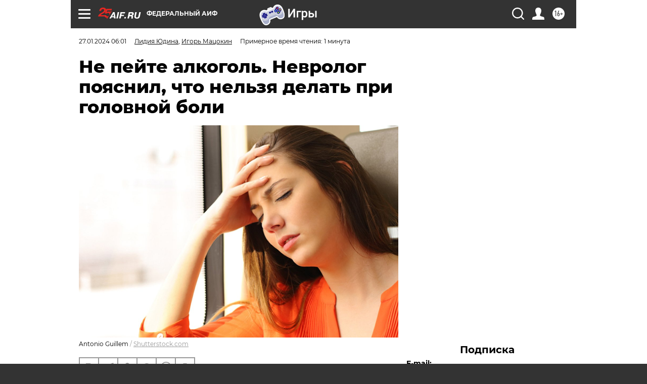

--- FILE ---
content_type: text/html
request_url: https://tns-counter.ru/nc01a**R%3Eundefined*aif_ru/ru/UTF-8/tmsec=aif_ru/631444381***
body_size: -71
content:
5EED77156971325BX1769026139:5EED77156971325BX1769026139

--- FILE ---
content_type: application/javascript
request_url: https://smi2.ru/counter/settings?payload=CIjlARiM6LKRvjM6JDk5NWE0YWM1LTkzOWUtNGFlZS1hZDZmLTRiYzQzNDcwM2QyNg&cb=_callbacks____0mkoghn73
body_size: 1515
content:
_callbacks____0mkoghn73("[base64]");